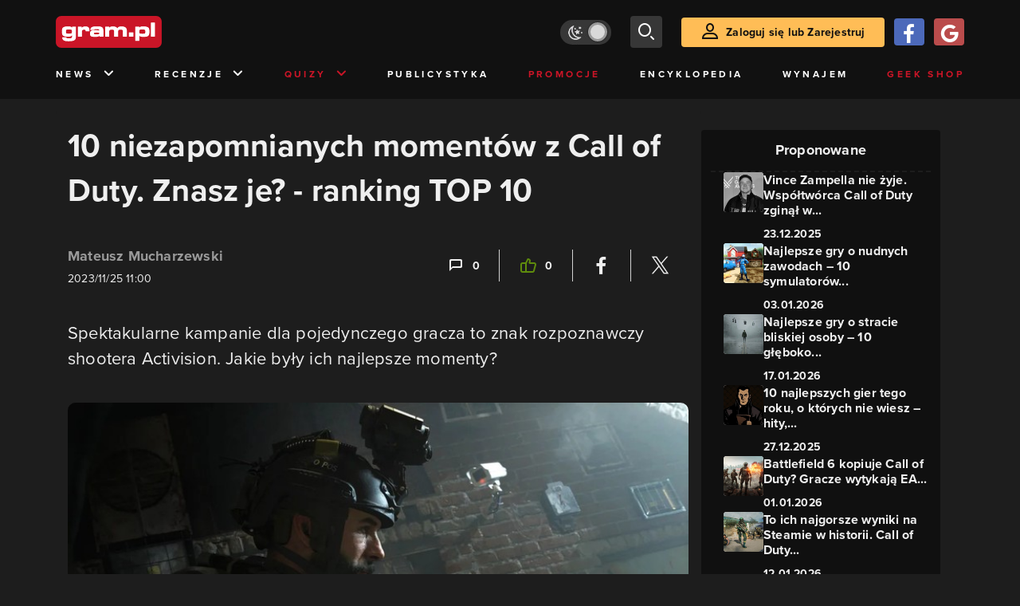

--- FILE ---
content_type: text/html; charset=utf-8
request_url: https://www.gram.pl/artykul/10-niezapomnianych-momentow-z-call-of-duty-znasz-je-ranking-top-10
body_size: 14225
content:
<!DOCTYPE html><html lang="pl"><head><meta charSet="utf-8"/><meta name="viewport" content="width=device-width"/><title lang="pl-pl">10 niezapomnianych momentów z Call of Duty. Znasz je? - ranking TOP 10</title><meta name="description" content="Spektakularne kampanie dla pojedynczego gracza to znak rozpoznawczy shootera Activision. Jakie były ich najlepsze momenty?"/><link rel="image_src" href="https://images.gram.pl/news/qqnv20231124153636933dzlf.jpg"/><meta property="og:title" content="10 niezapomnianych momentów z Call of Duty. Znasz je? - ranking TOP 10"/><meta property="og:description" content="Spektakularne kampanie dla pojedynczego gracza to znak rozpoznawczy shootera Activision. Jakie były ich najlepsze momenty?"/><meta property="og:image" content="https://images.gram.pl/news/qqnv20231124153636933dzlf.jpg"/><meta property="og:url" content="https://www.gram.pl/artykul/10-niezapomnianych-momentow-z-call-of-duty-znasz-je-ranking-top-10"/><meta property="og:image:width" content="1024"/><meta property="og:image:height" content="576"/><meta property="og:type" content="website"/><meta property="og:locale" content="pl_PL"/><meta property="article:published_time" content="2023-11-25T12:00:00+01:00"/><meta property="article:modified_time" content="2023-11-26T09:50:00+01:00"/><meta property="article:tag" content="Felieton"/><meta property="article:tag" content="Activision"/><meta property="article:tag" content="Call of Duty"/><meta property="article:tag" content="Infinity Ward"/><meta property="article:tag" content="Treyarch"/><meta property="article:tag" content="Sledgehammer Games"/><meta property="article:tag" content="Call of Duty: Modern Warfare 3"/><meta property="article:tag" content="Call of Duty: Infinite Warfare"/><meta property="article:tag" content="Call of Duty: WWII"/><meta property="article:tag" content="Call of Duty: Modern Warfare 2"/><meta property="article:tag" content="Call of Duty 4: Modern Warfare"/><meta property="article:tag" content="ranking TOP 10"/><link rel="canonical" href="https://www.gram.pl/artykul/10-niezapomnianych-momentow-z-call-of-duty-znasz-je-ranking-top-10"/><link rel="alternate" type="application/rss+xml" title="gram.pl" href="https://www.gram.pl/rss/content.xml"/><meta name="robots" content="index,follow,noodp,noydir,max-image-preview:large"/><meta name="twitter:title" content="10 niezapomnianych momentów z Call of Duty. Znasz je? - ranking TOP 10"/><meta name="twitter:image" content="https://images.gram.pl/news/qqnv20231124153636933dzlf.jpg"/><meta name="twitter:description" content="Spektakularne kampanie dla pojedynczego gracza to znak rozpoznawczy shootera Activision. Jakie były ich najlepsze momenty?"/><meta name="twitter:card" content="summary_large_image"/><meta name="twitter:creator" content="@gram_pl"/><meta name="twitter:site" content="@gram_pl"/><meta name="theme-color" content="#CA1F27"/><meta name="msapplication-TileColor" content="#CA1F27"/><script type="application/ld+json">{
  "@context": "http://schema.org",
  "@type": "NewsArticle",
  "headline": "10 niezapomnianych momentów z Call of Duty. Znasz je? - ranking TOP 10",
  "mainEntityOfPage": "https://www.gram.pl/artykul/10-niezapomnianych-momentow-z-call-of-duty-znasz-je-ranking-top-10",
  "datePublished": "2023-11-25T12:00:00+01:00",
  "dateModified": "2023-11-26T09:50:00+01:00",
  "description": "Spektakularne kampanie dla pojedynczego gracza to znak rozpoznawczy shootera Activision. Jakie były ich najlepsze momenty?",
  "author": {
    "@type": "Person",
    "name": "Mateusz Mucharzewski"
  },
  "publisher": {
    "@type": "Organization",
    "name": "Gram.pl",
    "sameAs": "https://www.gram.pl",
    "logo": {
      "@type": "ImageObject",
      "url": "https://www.gram.pl/images/logo-big.png",
      "width": 600,
      "height": 315
    }
  },
  "image": {
    "@type": "ImageObject",
    "url": "https://images.gram.pl/news/qqnv20231124153636933dzlf.jpg",
    "width": 1920,
    "height": 1080
  }
}</script><meta name="next-head-count" content="40"/><link rel="preconnect" href="https://use.typekit.net" crossorigin /><link rel="preload" href="/_next/static/css/af5d77b5a997d045.css" as="style"/><link rel="stylesheet" href="/_next/static/css/af5d77b5a997d045.css" data-n-g=""/><noscript data-n-css=""></noscript><script defer="" nomodule="" src="/_next/static/chunks/polyfills-c67a75d1b6f99dc8.js"></script><script src="/_next/static/chunks/webpack-a146a8ef8f1e9d05.js" defer=""></script><script src="/_next/static/chunks/framework-8fe9cb8b81506896.js" defer=""></script><script src="/_next/static/chunks/main-0ebf5555eb9cf2eb.js" defer=""></script><script src="/_next/static/chunks/pages/_app-46197a3e2758aa66.js" defer=""></script><script src="/_next/static/chunks/d158eb56-0e0a2fef3d0326b9.js" defer=""></script><script src="/_next/static/chunks/6240-f4fc521408f548b6.js" defer=""></script><script src="/_next/static/chunks/7963-d71f054838990ac1.js" defer=""></script><script src="/_next/static/chunks/5709-14abfeac8e68077c.js" defer=""></script><script src="/_next/static/chunks/5081-5c8c0285af2c285f.js" defer=""></script><script src="/_next/static/chunks/8900-4a4ed161bfa21042.js" defer=""></script><script src="/_next/static/chunks/pages/%5B...content%5D-f418c99a9162dcab.js" defer=""></script><script src="/_next/static/WDm6iSjUNr3QGnPTOKEiS/_buildManifest.js" defer=""></script><script src="/_next/static/WDm6iSjUNr3QGnPTOKEiS/_ssgManifest.js" defer=""></script><style data-href="https://use.typekit.net/cdt2gcb.css">@import url("https://p.typekit.net/p.css?s=1&k=cdt2gcb&ht=tk&f=139.169.175.5474.25136&a=99815084&app=typekit&e=css");@font-face{font-family:"proxima-nova";src:url("https://use.typekit.net/af/2555e1/00000000000000007735e603/30/l?primer=f592e0a4b9356877842506ce344308576437e4f677d7c9b78ca2162e6cad991a&fvd=n7&v=3") format("woff2"),url("https://use.typekit.net/af/2555e1/00000000000000007735e603/30/d?primer=f592e0a4b9356877842506ce344308576437e4f677d7c9b78ca2162e6cad991a&fvd=n7&v=3") format("woff"),url("https://use.typekit.net/af/2555e1/00000000000000007735e603/30/a?primer=f592e0a4b9356877842506ce344308576437e4f677d7c9b78ca2162e6cad991a&fvd=n7&v=3") format("opentype");font-display:auto;font-style:normal;font-weight:700;font-stretch:normal}@font-face{font-family:"proxima-nova";src:url("https://use.typekit.net/af/8738d8/00000000000000007735e611/30/l?primer=f592e0a4b9356877842506ce344308576437e4f677d7c9b78ca2162e6cad991a&fvd=n8&v=3") format("woff2"),url("https://use.typekit.net/af/8738d8/00000000000000007735e611/30/d?primer=f592e0a4b9356877842506ce344308576437e4f677d7c9b78ca2162e6cad991a&fvd=n8&v=3") format("woff"),url("https://use.typekit.net/af/8738d8/00000000000000007735e611/30/a?primer=f592e0a4b9356877842506ce344308576437e4f677d7c9b78ca2162e6cad991a&fvd=n8&v=3") format("opentype");font-display:auto;font-style:normal;font-weight:800;font-stretch:normal}@font-face{font-family:"proxima-nova";src:url("https://use.typekit.net/af/efe4a5/00000000000000007735e609/30/l?primer=f592e0a4b9356877842506ce344308576437e4f677d7c9b78ca2162e6cad991a&fvd=n4&v=3") format("woff2"),url("https://use.typekit.net/af/efe4a5/00000000000000007735e609/30/d?primer=f592e0a4b9356877842506ce344308576437e4f677d7c9b78ca2162e6cad991a&fvd=n4&v=3") format("woff"),url("https://use.typekit.net/af/efe4a5/00000000000000007735e609/30/a?primer=f592e0a4b9356877842506ce344308576437e4f677d7c9b78ca2162e6cad991a&fvd=n4&v=3") format("opentype");font-display:auto;font-style:normal;font-weight:400;font-stretch:normal}@font-face{font-family:"proxima-nova";src:url("https://use.typekit.net/af/1be3c2/00000000000000007735e606/30/l?primer=f592e0a4b9356877842506ce344308576437e4f677d7c9b78ca2162e6cad991a&fvd=n3&v=3") format("woff2"),url("https://use.typekit.net/af/1be3c2/00000000000000007735e606/30/d?primer=f592e0a4b9356877842506ce344308576437e4f677d7c9b78ca2162e6cad991a&fvd=n3&v=3") format("woff"),url("https://use.typekit.net/af/1be3c2/00000000000000007735e606/30/a?primer=f592e0a4b9356877842506ce344308576437e4f677d7c9b78ca2162e6cad991a&fvd=n3&v=3") format("opentype");font-display:auto;font-style:normal;font-weight:300;font-stretch:normal}@font-face{font-family:"proxima-nova";src:url("https://use.typekit.net/af/23e139/00000000000000007735e605/30/l?primer=f592e0a4b9356877842506ce344308576437e4f677d7c9b78ca2162e6cad991a&fvd=n5&v=3") format("woff2"),url("https://use.typekit.net/af/23e139/00000000000000007735e605/30/d?primer=f592e0a4b9356877842506ce344308576437e4f677d7c9b78ca2162e6cad991a&fvd=n5&v=3") format("woff"),url("https://use.typekit.net/af/23e139/00000000000000007735e605/30/a?primer=f592e0a4b9356877842506ce344308576437e4f677d7c9b78ca2162e6cad991a&fvd=n5&v=3") format("opentype");font-display:auto;font-style:normal;font-weight:500;font-stretch:normal}.tk-proxima-nova{font-family:"proxima-nova",sans-serif}</style></head><body class="no-trans dark-mode"><div id="__next"><div class="preheader"></div><div id="top" class="header" style="top:0px"><div class="container header-content flex-between d-none d-lg-flex"><div class="flex"><a href="/" aria-label="strona główna"><div class="logo"></div></a></div><div class="flex-right child-margin"><button class="darkmode-switch active" aria-label="Włącz tryb jasny"><span class="dot"></span></button><button class="small search" aria-label="szukaj"><span class="icon-search i-24"></span></button><a class="button loading" href="#"><span class="icon-user i-24"></span>Zaloguj się lub Zarejestruj<!-- --></a></div></div><nav class="container d-none d-lg-flex flex-between"><button class="menu-link">News<!-- --><span class="icon-chevron-down i-24 up"></span></button><button class="menu-link">Recenzje<!-- --><span class="icon-chevron-down i-24 up"></span></button><button class="menu-link new">Quizy<!-- --><span class="icon-chevron-down i-24 up"></span></button><a href="/publicystyka" class="menu-link">Publicystyka</a><a href="/news/promocje" class="menu-link new">Promocje</a><a href="/encyklopedia-gier" class="menu-link">Encyklopedia</a><a href="/wynajem" class="menu-link">Wynajem</a><a href="https://geek-shop.gram.pl" target="_blank" rel="noopener noreferrer" class="menu-link new">Geek Shop</a></nav><nav class="container header-content mobile flex-between d-flex d-lg-none"><button class="small search" aria-label="szukaj"><span class="icon-search i-24"></span></button><a href="/" aria-label="strona główna"><div class="logo mobile"></div></a><div class="mobile-nav"><button class="darkmode-switch active" aria-label="Włącz tryb jasny"><span class="dot"></span></button><button class="small search" aria-label="szukaj"><span class="icon-menu i-24"></span></button></div></nav></div><div id="content-wrapper" class="container"><div id="belka_expand" class="w2g"></div><div class="ad-wrapper top mock-off no-height"><div id="art_bill_top" class="w2g"></div></div><div class="row" id="row"><div style="max-width:810px" class="column-background col-12 col-lg p16nm"><h1 class="h2-m">10 niezapomnianych momentów z Call of Duty. Znasz je? - ranking TOP 10</h1><div class="content-top-bar top24 bot40"><div class="row"><div class="col-12 col-md-6"><span class="author">Mateusz Mucharzewski</span><div class="date">2023/11/25 12:00</div></div><div class="col-12 col-md-6 flex-right flex-evenly-m content-widgets y24-m"><a href="#comments" aria-label="Link-anchor do komentarzy"><div class="thumb-container flex-center hov cmt"><span class="icon-comment"></span>0<!-- --></div></a><div class="divider"></div><div aria-label="Polub post" class="thumb-container flex-center hov"><span class="icon-thumb-up"></span>0<!-- --></div><div class="divider"></div><a class="share-button fb" href="https://facebook.com/sharer/sharer.php?u=https%3A%2F%2Fwww.gram.pl%2Fartykul%2F10-niezapomnianych-momentow-z-call-of-duty-znasz-je-ranking-top-10" target="_blank" rel="noopener noreferrer" aria-label="Podziel się na Facebooku"><span class="icon-fa i-24"></span><span></span></a><div class="divider"></div><a class="share-button tw" href="https://twitter.com/intent/tweet/?url=https%3A%2F%2Fwww.gram.pl%2Fartykul%2F10-niezapomnianych-momentow-z-call-of-duty-znasz-je-ranking-top-10&amp;text=" target="_blank" rel="noopener noreferrer" aria-label="Podziel się na Twitterze"><span class="icon-tw i-24"></span><span></span></a></div></div></div><main class="lead bot40"><p><meta charset="utf-8" />Spektakularne kampanie dla pojedynczego gracza to znak rozpoznawczy shootera Activision. Jakie były ich najlepsze momenty?</p>
</main><main class="content"><p><meta charset="utf-8" /></p>

<figure class="image"><a class="hoverZoomLink" href="https://images.gram.pl/article/aphw20231124160610337zuus.jpg" target="_blank"><img alt="10 niezapomnianych momentów z Call of Duty. Znasz je? - ranking TOP 10" class="inner img-wrapper" src="https://images.gram.pl/article/embed/aphw20231124160610337zuus.jpg" width=750 height=422 /> </a>




</figure>

<p>Czasami wydaje mi się, że gracze dzielą się na tych, którzy kupują Call of Duty dla multiplayera i tych, którzy robią to dla kampanii. Oczywiście jest to ogromne uproszczenie, ale chyba wiecie co mam na myśli. Dzisiaj skupimy się na tej drugiej grupie. Z okazji niedawnej premiery Modern Warfare III przypomnimy sobie najbardziej pamiętne momenty jakie zaprezentowała ta seria w swojej długiej historii.</p>

<p dir="ltr">Call of Duty w kampanii zawsze chciało przełamywać bariery, czy to kontrowersyjnymi scenami czy na tyle efektownymi, że nie powstydziłby się ich nawet Michael Bay. <strong>Było więc z czego wybierać, a wytypowanie ostatecznej dziesiątki sprawiło mi sporo problemów. Liczę więc na to, że w komentarzach podzielicie się swoimi typami. </strong>Myślę, że wartych przypomnienia scen z całej historii Call of Duty znajdziemy znacznie więcej.</p>

<p dir="ltr"><strong>UWAGA! </strong>Mogą się pojawić drobne spoilery, mimo że starałem się ich unikać.</p>

<h3 dir="ltr">Ukrywanie się w trawie w Prypeci - Call of Duty: 4 Modern Warfare</h3>

<p dir="ltr">Zaczynamy od jednej z najbardziej kultowych misji w historii Call of Duty. Wyprawa na Prypeć pokazuje jak niezwykle ciekawa może być mocno oskryptowana sekwencja, w której wcielamy się w snajpera. To właśnie od tego momentu niemal każdy FPS musiał mieć taką misję. Zdecydowanie najlepszym momentem zadania All Ghillied up był ten, w którym trafiamy na spory oddział wroga. Szans w walce nie ma i trzeba się ukryć. Z pomocą przychodzi wtedy wysoka trawa. <strong>Fragment ten został świetnie wyreżyserowany i budzący ogromne emocje. Moment, w którym centymetry od nas przechodzi armia wroga był tak ekscytujący, że wielu graczy pewnie wstrzymało ma chwilę oddech. </strong>Zdecydowanie jedna z najlepszych scen Call of Duty 4: Modern Warfare, które przez wielu do dzisiaj jest uznawane za szczytowe osiągnięcie marki od Activision.</p>

<figure class="image"><a class="hoverZoomLink" href="https://images.gram.pl/article/veqp20231124161150036zmev.jpg" target="_blank"><img class="inner img-wrapper" src="https://images.gram.pl/article/embed/veqp20231124161150036zmev.jpg" width=750 height=422 /> </a>




</figure>

<h3 dir="ltr">Odbicie obozu koncentracyjnego - Call of Duty: WWII</h3>

<p dir="ltr">Jedną z najbardziej niedocenionych odsłon Call of Duty jest WWII, które po wielu latach przerwy przeniosło serię do korzeni. Jej zwieńczeniem było odbicie obozu koncentracyjnego. Ten niezwykle trudny temat wcześniej był zazwyczaj pomijany w grach wideo.<strong> Ekipa Sledgehammer Games postanowiła to zmienić i pokazać okrucieństwo tego miejsca. Przejście przez obóz było więc spokojne i poruszające. To nie była kolejna strzelnica do wyeliminowania wrogów. </strong>Przejmujące w tej scenie było też to, że pojawiła się na sam koniec gry, pełniąc rolę perfekcyjnego dla fabuły ostatniego aktu. Ostatnie momenty miały też duże znaczenie z punktu widzenia budowania relacji między bohaterami. To akurat Call of Duty zazwyczaj robiło na bardzo wysokim poziomie.</p>

<div class="embed-responsive embed-responsive-16by9">    <iframe        class="embed-responsive-item"        src="https://www.youtube.com/embed/BLhBFsvBhR8?rel=0"        webkitallowfullscreen        mozallowfullscreen        allowfullscreen        autoplay="false"        tabindex="-1"        scrolling="no"        preload="metadata"    >    </iframe></div >

<h3 dir="ltr">Wybuch bomby atomowej - Call of Duty: 4 Modern Warfare</h3>

<p dir="ltr">Wracamy do pierwszego Modern Warfare, które pełne było pamiętnych scen. Kolejną jest słynny wybuch bomby atomowej. To w 2007 roku było bardzo odważną decyzją. Takich rzeczy gry do tej pory nie pokazywały. Infinity Ward pokazało w tym momencie, że w swojej grze chce pokazać prawdziwą trzecią wojnę światową. Na uwagę zasługuje też fakt, że w tym momencie nie byliśmy tylko biernym obserwatorem. <strong>W tej scenie bohater znalazł się w samym centrum wydarzeń, dzięki czemu mogliśmy w pełni zobaczyć tragizm tej sceny - odlatujące helikoptery i goniąca go fala uderzeniowa. </strong>Goniąca, co tutaj najważniejsze, skutecznie.</p>

<div class="embed-responsive embed-responsive-16by9">    <iframe        class="embed-responsive-item"        src="https://www.youtube.com/embed/Pq_XR3Rxd-Y?rel=0"        webkitallowfullscreen        mozallowfullscreen        allowfullscreen        autoplay="false"        tabindex="-1"        scrolling="no"        preload="metadata"    >    </iframe></div >

</main><div class="player-container"><h2 class="title mb-3 flex-left"><div class="i-box right flex-center"><span class="icon-pc i-24"></span></div>GramTV przedstawia:<!-- --></h2><div></div><div id="videoContainer"></div></div><div class="row y24"><div class="col col-md-3 flex-left"></div><div class="col flex-center"><span class="w-100 d-block flex-center text-center h5">Strona 1/3</span></div><div class="col col-md-3 flex-right"><a class="button w-100" style="margin-left:auto" href="/artykul/10-niezapomnianych-momentow-z-call-of-duty-znasz-je-ranking-top-10?cp=1">Następna strona</a></div></div><div id="progressbar-end"></div><div></div><div class="content-tags top40 bot24"><p class="h5">Tagi: </p><a href="/hot" aria-label="Link do tagu hot"><div class="tag hot small contrast"><span class="icon-hot up"></span>HOT<!-- --></div></a><a href="/publicystyka/"><div class="tag small contrast">Felieton</div></a><a href="/tag/activision"><div class="tag small contrast">Activision</div></a><a href="/tag/call-of-duty"><div class="tag small contrast">Call of Duty</div></a><a href="/tag/infinity-ward"><div class="tag small contrast">Infinity Ward</div></a><a href="/tag/treyarch"><div class="tag small contrast">Treyarch</div></a><a href="/tag/sledgehammer-games"><div class="tag small contrast">Sledgehammer Games</div></a><a href="/tag/call-of-duty-modern-warfare-3"><div class="tag small contrast">Call of Duty: Modern Warfare 3</div></a><a href="/tag/call-of-duty-infinite-warfare"><div class="tag small contrast">Call of Duty: Infinite Warfare</div></a><a href="/tag/call-of-duty-wwii"><div class="tag small contrast">Call of Duty: WWII</div></a><a href="/tag/call-of-duty-modern-warfare-2"><div class="tag small contrast">Call of Duty: Modern Warfare 2</div></a><a href="/tag/call-of-duty-4-modern-warfare"><div class="tag small contrast">Call of Duty 4: Modern Warfare</div></a><a href="/tag/ranking-top-10"><div class="tag small contrast">ranking TOP 10</div></a></div><div class="ad-wrapper   "><div id="art_bill_srodek_3" class="w2g"></div></div><div id="comments" class="comments bot24"><div class="top bot24 bot16-m"><div class="title">Komentarze</div><div class="flex-center modify"><div class="count">0<!-- --></div></div></div><div class="comment-guest-wrapper"><button class="add-comment-button">Dodaj komentarz jako gość</button><div class="login"><button class="oauth-button fb" aria-label="Zaloguj się przy pomocy konta Facebook"><span class="icon-fa"></span></button><button aria-label="Zaloguj się przy pomocy konta Google" class="oauth-button go" disabled=""><span class="icon-go"></span></button><a class="button " href="/login"><span class="icon-user i-24"></span>Zaloguj się<!-- --></a></div></div><br/><br/><br/><p class="top24 top16-m">Nie ma jeszcze żadnych komentarzy. Napisz komentarz jako pierwszy!</p></div></div><aside class="col-12 col-lg-auto mb-5"><div class="content-list hot-list content-propositions  column-background" style="max-width:300px"><div class="head">Proponowane</div><a href="/news/vince-zampella-nie-zyje-wspoltworca-call-of-duty-zginal-w-wypadku-samochodowym" class="news news-mini compact"><div class="miniature relative image-loading"><img class="lazy" style="width:1px;height:1px" data-src="https://images.gram.pl/news/miniature/qkla20251223002121166xaon.jpg" alt=""/><div class="tag small all-caps category"></div><div class="anchored-mobile d-block d-lg-none"></div></div><div class="right"><div class="title">Vince Zampella nie żyje. Współtwórca Call of Duty zginął w...</div><div class="date">23.12.2025</div></div></a><a href="/artykul/najlepsze-gry-o-nudnych-zawodach-10-symulatorow-najgorszych-prac" class="news news-mini compact"><div class="miniature relative image-loading"><img class="lazy" style="width:1px;height:1px" data-src="https://images.gram.pl/news/miniature/ovzg20260102110854834frgn.jpg" alt=""/><div class="tag small all-caps category"></div><div class="anchored-mobile d-block d-lg-none"><div class="comment-counter small">9<!-- --></div></div></div><div class="right"><div class="title"> Najlepsze gry o nudnych zawodach – 10 symulatorów...</div><div class="date">03.01.2026</div></div></a><a href="/artykul/najlepsze-gry-o-stracie-bliskiej-osoby-10-gleboko-poruszajacych-tytulow-o-smierci" class="news news-mini compact"><div class="miniature relative image-loading"><img class="lazy" style="width:1px;height:1px" data-src="https://images.gram.pl/news/miniature/wqho20260112173346739xzst.jpg" alt=""/><div class="tag small all-caps category"></div><div class="anchored-mobile d-block d-lg-none"><div class="comment-counter small">3<!-- --></div></div></div><div class="right"><div class="title">Najlepsze gry o stracie bliskiej osoby – 10 głęboko...</div><div class="date">17.01.2026</div></div></a><a href="/artykul/10-najlepszych-gier-tego-roku-o-ktorych-nie-wiesz-hity-ktore-mogly-przejsc-niezauwazone" class="news news-mini compact"><div class="miniature relative image-loading"><img class="lazy" style="width:1px;height:1px" data-src="https://images.gram.pl/news/miniature/lqir20251214141509512ojlz.jpg" alt=""/><div class="tag small all-caps category"></div><div class="anchored-mobile d-block d-lg-none"><div class="comment-counter small">1<!-- --></div></div></div><div class="right"><div class="title">10 najlepszych gier tego roku, o których nie wiesz – hity,...</div><div class="date">27.12.2025</div></div></a><a href="/news/battlefield-6-kopiuje-call-of-duty-gracze-wytykaja-ea-uderzajace-podobienstwo-do-call-of-duty-ghosts" class="news news-mini compact"><div class="miniature relative image-loading"><img class="lazy" style="width:1px;height:1px" data-src="https://images.gram.pl/news/miniature/onkr20260101101523257adkv.jpg" alt=""/><div class="tag small all-caps category"></div><div class="anchored-mobile d-block d-lg-none"><div class="comment-counter small">1<!-- --></div></div></div><div class="right"><div class="title">Battlefield 6 kopiuje Call of Duty? Gracze wytykają EA...</div><div class="date">01.01.2026</div></div></a><a href="/news/to-ich-najgorsze-wyniki-na-steamie-w-historii-call-of-duty-sie-konczy" class="news news-mini compact"><div class="miniature relative image-loading"><img class="lazy" style="width:1px;height:1px" data-src="https://images.gram.pl/news/miniature/ygdi20260112083438546sjxj.jpg" alt=""/><div class="tag small all-caps category"></div><div class="anchored-mobile d-block d-lg-none"><div class="comment-counter small">6<!-- --></div></div></div><div class="right"><div class="title">To ich najgorsze wyniki na Steamie w historii. Call of Duty...</div><div class="date">12.01.2026</div></div></a></div><div class="ad-wrapper mock-off column top40"><div id="sekcja_half_prawa_szpalta_1" class="w2g"></div><div id="art_half_prawa_szpalta_2" class="w2g"></div></div></aside></div><div class="ad-wrapper   "><div id="art_bill_bottom" class="w2g"></div></div><div id="belka_sticky" class="w2g"></div><div id="vigneta" class="w2g"></div><div style="max-width:100vw"><div id="interstitial" class="w2g"></div></div></div><div class="pin-to-bottom"><div class="socialistic-links"><div class="container flex-evenly" style="min-height:21px"><a class="link light" target="_blank" rel="noopener noreferrer" href="https://www.tiktok.com/@gram.pl_" aria-label="tiktok gram.pl"><span class="icon-ti i-24 up"></span><span class="d-none d-lg-inline">Tiktok</span></a><a class="link light" target="_blank" rel="noopener noreferrer" href="https://www.facebook.com/grampl" aria-label="facebook gram.pl"><span class="icon-fa i-24 up"></span><span class="d-none d-lg-inline">Facebook</span></a><a class="link light" target="_blank" rel="noopener noreferrer" href="https://www.youtube.com/user/wwwgrampl" aria-label="kanał youtube gram.pl"><span class="icon-youtube i-24 up"></span><span class="d-none d-lg-inline">Youtube</span></a><a class="link light" target="_blank" rel="noopener noreferrer" href="https://open.spotify.com/user/gram.pl" aria-label="spotify gram.pl"><span class="icon-spotify i-24 up"></span><span class="d-none d-lg-inline">Spotify</span></a><a class="link light" target="_blank" rel="noopener noreferrer" href="https://store.steampowered.com/curator/110591-gram.pl" aria-label="strona społeczności gram.pl na steam"><span class="icon-steam i-24 up"></span><span class="d-none d-lg-inline">Steam</span></a><a class="link light" target="_blank" rel="noopener noreferrer" href="https://www.gram.pl/rss/content.xml" aria-label="kanał rss grma.pl"><span class="icon-rss i-24 up"></span><span class="d-none d-lg-inline">RSS</span></a></div></div><div class="footer pt-3 pb-3 pt-lg-5 pb-lg-5"><div class="container"><div class="row"><div class="d-none d-lg-inline col-lg-4"><div class="logo"></div><div class="copyright">Copyright © 2005 - <!-- -->2026<!-- --> ACTION S.A.<!-- --></div><div class="copyright">Zamienie, ul. Dawidowska 10, 05-500 Piaseczno</div><div class="copyright" style="margin-top:0">tel. (+48 22) 332 16 00</div><div class="build-number">Portal: v.<!-- -->6.1.112<!-- --></div></div><div class="col-6 col-lg-2"><p>O nas</p><div class="row"><div class="col-12"><a class="foot" href="/kontakt">Zespół Gram</a><a class="foot" href="/regulamin">Regulamin</a><a class="foot" href="/regulamin#polityka-prywatnosci">Polityka prywatności</a></div></div></div><div class="col-6 col-lg-3"><p>Kontakt</p><div class="row"><div class="col-12"><a class="foot" href="/informacje/kontakt">Pomoc</a><a class="foot" href="/informacje/reklama">Reklama</a><a class="foot" href="/informacje/redakcja">Kontakt z redakcją</a></div></div></div><div class="col-12 col-lg-3"><p class="mt-4 mt-lg-0">Na skróty</p><div class="row"><div class="col-6"><a class="foot" href="/news/hot">HOT News</a><a class="foot" href="/gramtv">GramTV</a><a class="foot" href="https://www.sferis.pl/Strefa-Okazji" target="_blank" rel="noopener noreferrer">Promocje</a></div><div class="col-6"><a class="foot" href="https://www.sferis.pl/gaming-2541" target="_blank" rel="noopener noreferrer">Zakupy</a><a class="foot red" href="https://theprotocol.it/" target="_blank" rel="noopener noreferrer">the:protocol</a></div></div></div><div class="col-12 d-inline d-lg-none"><hr class="light mb-4"/><div class="logo"></div><div class="copyright">Copyright © 2005 - <!-- -->2026<!-- --> ACTION S.A.<!-- --></div><div class="copyright">Zamienie, ul. Dawidowska 10, 05-500 Piaseczno</div><div class="copyright" style="margin-top:0">tel. (+48 22) 332 16 00</div><div class="build-number">Portal: v.<!-- -->6.1.112<!-- --></div></div></div></div></div></div><noscript><img height="1" width="1" style="display:none" src="https://www.facebook.com/tr?id=704790599979438&amp;ev=PageView&amp;noscript=1" alt=""/></noscript><div id="quantcast"><noscript><div style="display:none"><img src="//pixel.quantserve.com/pixel/p-S7LjTHgJsANxL.gif" style="border:0" height="1" width="1" alt="Quantcast"/></div></noscript><noscript><div style="display:none"><img src="//pixel.quantserve.com/pixel/p-S7LjTHgJsANxL.gif" style="border:0" height="1" width="1" alt="Quantcast"/></div></noscript></div></div><script id="__NEXT_DATA__" type="application/json">{"props":{"pageProps":{"loaded":true,"url":"10-niezapomnianych-momentow-z-call-of-duty-znasz-je-ranking-top-10","list":false,"singleContent":{"comments":[],"giveaway":[],"content":{"id":154491,"title":"10 niezapomnianych momentów z Call of Duty. Znasz je? - ranking TOP 10","lead":"\u003cp\u003e\u003cmeta charset=\"utf-8\" /\u003eSpektakularne kampanie dla pojedynczego gracza to znak rozpoznawczy shootera Activision. Jakie były ich najlepsze momenty?\u003c/p\u003e\n","seoTitle":"","seoLead":"","content":"\u003cp\u003e\u003cmeta charset=\"utf-8\" /\u003e\u003c/p\u003e\n\n\u003cfigure class=\"image\"\u003e\u003ca class=\"hoverZoomLink\" href=\"https://images.gram.pl/article/aphw20231124160610337zuus.jpg\" target=\"_blank\"\u003e\u003cimg alt=\"10 niezapomnianych momentów z Call of Duty. Znasz je? - ranking TOP 10\" class=\"inner img-wrapper\" src=\"https://images.gram.pl/article/embed/aphw20231124160610337zuus.jpg\" width=750 height=422 /\u003e \u003c/a\u003e\n\n\n\n\n\u003c/figure\u003e\n\n\u003cp\u003eCzasami wydaje mi się, że gracze dzielą się na tych, którzy kupują Call of Duty dla multiplayera i tych, którzy robią to dla kampanii. Oczywiście jest to ogromne uproszczenie, ale chyba wiecie co mam na myśli. Dzisiaj skupimy się na tej drugiej grupie. Z okazji niedawnej premiery Modern Warfare III przypomnimy sobie najbardziej pamiętne momenty jakie zaprezentowała ta seria w swojej długiej historii.\u003c/p\u003e\n\n\u003cp dir=\"ltr\"\u003eCall of Duty w kampanii zawsze chciało przełamywać bariery, czy to kontrowersyjnymi scenami czy na tyle efektownymi, że nie powstydziłby się ich nawet Michael Bay. \u003cstrong\u003eByło więc z czego wybierać, a wytypowanie ostatecznej dziesiątki sprawiło mi sporo problemów. Liczę więc na to, że w komentarzach podzielicie się swoimi typami. \u003c/strong\u003eMyślę, że wartych przypomnienia scen z całej historii Call of Duty znajdziemy znacznie więcej.\u003c/p\u003e\n\n\u003cp dir=\"ltr\"\u003e\u003cstrong\u003eUWAGA! \u003c/strong\u003eMogą się pojawić drobne spoilery, mimo że starałem się ich unikać.\u003c/p\u003e\n\n\u003ch3 dir=\"ltr\"\u003eUkrywanie się w trawie w Prypeci - Call of Duty: 4 Modern Warfare\u003c/h3\u003e\n\n\u003cp dir=\"ltr\"\u003eZaczynamy od jednej z najbardziej kultowych misji w historii Call of Duty. Wyprawa na Prypeć pokazuje jak niezwykle ciekawa może być mocno oskryptowana sekwencja, w której wcielamy się w snajpera. To właśnie od tego momentu niemal każdy FPS musiał mieć taką misję. Zdecydowanie najlepszym momentem zadania All Ghillied up był ten, w którym trafiamy na spory oddział wroga. Szans w walce nie ma i trzeba się ukryć. Z pomocą przychodzi wtedy wysoka trawa. \u003cstrong\u003eFragment ten został świetnie wyreżyserowany i budzący ogromne emocje. Moment, w którym centymetry od nas przechodzi armia wroga był tak ekscytujący, że wielu graczy pewnie wstrzymało ma chwilę oddech. \u003c/strong\u003eZdecydowanie jedna z najlepszych scen Call of Duty 4: Modern Warfare, które przez wielu do dzisiaj jest uznawane za szczytowe osiągnięcie marki od Activision.\u003c/p\u003e\n\n\u003cfigure class=\"image\"\u003e\u003ca class=\"hoverZoomLink\" href=\"https://images.gram.pl/article/veqp20231124161150036zmev.jpg\" target=\"_blank\"\u003e\u003cimg class=\"inner img-wrapper\" src=\"https://images.gram.pl/article/embed/veqp20231124161150036zmev.jpg\" width=750 height=422 /\u003e \u003c/a\u003e\n\n\n\n\n\u003c/figure\u003e\n\n\u003ch3 dir=\"ltr\"\u003eOdbicie obozu koncentracyjnego - Call of Duty: WWII\u003c/h3\u003e\n\n\u003cp dir=\"ltr\"\u003eJedną z najbardziej niedocenionych odsłon Call of Duty jest WWII, które po wielu latach przerwy przeniosło serię do korzeni. Jej zwieńczeniem było odbicie obozu koncentracyjnego. Ten niezwykle trudny temat wcześniej był zazwyczaj pomijany w grach wideo.\u003cstrong\u003e Ekipa Sledgehammer Games postanowiła to zmienić i pokazać okrucieństwo tego miejsca. Przejście przez obóz było więc spokojne i poruszające. To nie była kolejna strzelnica do wyeliminowania wrogów. \u003c/strong\u003ePrzejmujące w tej scenie było też to, że pojawiła się na sam koniec gry, pełniąc rolę perfekcyjnego dla fabuły ostatniego aktu. Ostatnie momenty miały też duże znaczenie z punktu widzenia budowania relacji między bohaterami. To akurat Call of Duty zazwyczaj robiło na bardzo wysokim poziomie.\u003c/p\u003e\n\n\u003coembed\u003ehttps://www.youtube.com/watch?v=BLhBFsvBhR8\n\u003c/oembed\u003e\n\n\u003ch3 dir=\"ltr\"\u003eWybuch bomby atomowej - Call of Duty: 4 Modern Warfare\u003c/h3\u003e\n\n\u003cp dir=\"ltr\"\u003eWracamy do pierwszego Modern Warfare, które pełne było pamiętnych scen. Kolejną jest słynny wybuch bomby atomowej. To w 2007 roku było bardzo odważną decyzją. Takich rzeczy gry do tej pory nie pokazywały. Infinity Ward pokazało w tym momencie, że w swojej grze chce pokazać prawdziwą trzecią wojnę światową. Na uwagę zasługuje też fakt, że w tym momencie nie byliśmy tylko biernym obserwatorem. \u003cstrong\u003eW tej scenie bohater znalazł się w samym centrum wydarzeń, dzięki czemu mogliśmy w pełni zobaczyć tragizm tej sceny - odlatujące helikoptery i goniąca go fala uderzeniowa. \u003c/strong\u003eGoniąca, co tutaj najważniejsze, skutecznie.\u003c/p\u003e\n\n\u003coembed\u003ehttps://www.youtube.com/watch?v=Pq_XR3Rxd-Y\n\u003c/oembed\u003e\n\n\u003ch2 dir=\"ltr\"\u003eZakończenie Infinite Warfare - Call of Duty: Infinite Warfare\u003c/h2\u003e\n\n\u003cp dir=\"ltr\"\u003eMoim zdaniem najbardziej niedoceniana część Call of Duty to kosmiczne Infinite Warfare. Piękna, spektakularna i bardzo dojrzała fabularnie odsłona. Niestety trafiła na trudny wizerunkowo okres dla marki, przez co nigdy nie otrzymała kontynuacji. Potencjał był jednak niesamowity. Infinity Ward przygotowało bardzo ciekawą opowieść i świetnie wykreowanych bohaterów, w szczególności protagonistę, mocno nietypowego jak na tę serię. \u003cstrong\u003eWszystko zwieńczone w zakończeniu. Mocna, efektowna bitwa w przestrzeni kosmicznej. Wizualnie prezentuje się to wspaniale. Do tego widok ogromnego poświęcenia członków zespołu z głównym bohaterem na czele. \u003c/strong\u003eCzuć było, że deweloper chciał tym razem pokazać coś innego, bardziej bohaterskiego i emocjonalnego. Wydaje mi się, że świetnie się to udało.\u003c/p\u003e\n\n\u003coembed\u003ehttps://www.youtube.com/watch?v=7kM9K8bNiF4\n\u003c/oembed\u003e\n\n\u003ch3 dir=\"ltr\"\u003eZemsta kap. Price'a - Call of Duty: Modern Warfare 3\u003c/h3\u003e\n\n\u003cp dir=\"ltr\"\u003eDla wielu graczy pierwsza trylogia Modern Warfare to najlepsze lata Call of Duty. Duża w tym zasługa świetnych postaci i zbudowania silnych relacji między nimi. Zwieńczenie tego wszystkiego musiało być więc spektakularne. W finale Modern Warfare 3, już jako kapitan Price, musimy ostatecznie powstrzymać Makarova. \u003cstrong\u003eOstatnia scena jest więc szalenie efektowna, ale też brutalna. Powieszenie głównego przeciwnika jest tutaj fabularnie uzasadnione. W tym momencie nie chodziło tylko o uratowanie świata, ale też prywatną zemstę ikony Modern Warfare.\u003c/strong\u003e Spoilować wszystkiego nie będę, ale nie ukryję, że Price doszedł do tego momentu tracąc po drodze wielu towarzyszy broni, którzy dla serii pełnili istotną rolę. Jeśli więc ktoś zżył się z bohaterami trylogii, w finale mógł odczuć dużą porcję satysfakcji.\u003c/p\u003e\n\n\u003coembed\u003ehttps://www.youtube.com/watch?v=AsImV95IrqQ\n\u003c/oembed\u003e\n\n\u003ch3 dir=\"ltr\"\u003eNo Russian - Call of Duty: Modern Warfare 2\u003c/h3\u003e\n\n\u003cp dir=\"ltr\"\u003eW całym zestawieniu chciałem pokazać głównie pojedyncze sceny, a nie całe misje. Mimo wszystko musiałem zrobić wyjątek. \u003cstrong\u003eNo Russian to jeden z najbardziej kultowych etapów w historii serii. Jednocześnie kontrowersyjny na niezwykle wysokim poziomie. Nawet dzisiaj ta kluczowa dla fabuły Modern Warfare 2 misja wzbudza ogromne emocje. \u003c/strong\u003eDeweloperowi należą się wielkie brawa za niezwykłą kreatywność i odwagę w pokazaniu czegoś, co przekracza granice. Do tego wszystkiego finał etapu. Dobrze też, że Infinity Ward pozwoliło nam przejść No Russian bez oddawania strzału w kierunku cywili. Tym się na pewno troszkę wybronili.\u003c/p\u003e\n\n\u003coembed\u003ehttps://www.youtube.com/watch?v=sIu1EwsWDbU\n\u003c/oembed\u003e\n\n\u003ch3 dir=\"ltr\"\u003eZemsta Reznova - Call of Duty: Black Ops\u003c/h3\u003e\n\n\u003cp dir=\"ltr\"\u003eNiewielu się spodziewało, że po przełomowym pierwszym Modern Warfare przyjdzie równie ważne dla serii Black Ops. Studio Treyarch, wcześniej kojarzone jako drugorzędna dla marki ekipa, przygotowało niezwykle zaskakującą kampanię. Unikatowy klimat dopełnia nietuzinkowa historia i kluczowy moment fabularny, który wywrócił wszystko do góry nogami. \u003cstrong\u003eScena zemsty Reznova wydawała się dość standardowa, ale po chwili zobaczyliśmy jak to wyglądało w rzeczywistości. W swoim czasie zapewniło to pierwszemu Black Ops niesamowitą popularność i uznanie. \u003c/strong\u003eMało kto spodziewał się, że w Call of Duty mogą zostać zaprezentowane takie rzeczy. W kolejnych latach podseria od Treyarch przyzwyczaiła nas do zawiłej i pełnej zwrotów akcji kampanii. Wszystko jednak zaczęło się od tego momentu.\u003c/p\u003e\n\n\u003coembed\u003ehttps://www.youtube.com/watch?v=RMSiCLsstS0\n\u003c/oembed\u003e\n\n\u003ch2 dir=\"ltr\"\u003eZdrada gen. Shepherda- Call of Duty: Modern Warfare 2\u003c/h2\u003e\n\n\u003cp\u003eNic nie wzbudza takich emocji jak zdradza, zwłaszcza wysoko postawionej osoby. Taką sytuację widzieliśmy w drugiej części Modern Warfare i słynnej scenie w jakiej generał Shepherd przeszedł na drugą stronę barykady. Scena była świetna na kilku poziomach. Przede wszystkim brał w niej też udział lubiany przez fanów Ghost. \u003cstrong\u003eDo tego sam zdrajca postanowił na koniec bardzo źle potraktować ciało głównego bohatera i jego towarzysza. W tle słyszymy też spóźnione komunikaty o tym, aby nie ufać Shepherdowi. \u003c/strong\u003eWszystko trwa dosyć krótko i zyskuje na dynamice. To był jeden z najbardziej niespodziewanych momentów gry. Jeden z wielu, który spowodował tak dużą liczbę pozytywnych opinii o pierwszej trylogii Modern Warfare.\u003c/p\u003e\n\n\u003coembed\u003ehttps://www.youtube.com/watch?v=d7GA1iXHifI\n\u003c/oembed\u003e\n\n\u003ch3 dir=\"ltr\"\u003eUcieczka z tonącego statku - Call of Duty 4: Modern Warfare\u003c/h3\u003e\n\n\u003cp dir=\"ltr\"\u003ePo raz ostatni wracamy do pierwszego Modern Warfare. Po prawdzie to w zestawieniu można byłoby jeszcze umieścić ostatnią, dodatkową misję Mile High Club. Nie przesadzajmy jednak w gloryfikowaniu tej gry. Mimo wszystko nie mogłem pominąć samego początku tej wspaniałej produkcji.\u003cstrong\u003e Misja na statku, w czasie sztormu, a na końcu kluczowy moment - ucieczka przed zatonięciem.\u003c/strong\u003e Pamiętajmy o jakich czasach mówimy. Mamy 2007 rok i wówczas tak oskryptowane i efektowne misje to było coś niezwykle świeżego. Modern Warfare zaoferowało takie atrakcje na samym początku kampanii, sugerując już jak niezapomniana historia nas tam czeka.\u003c/p\u003e\n\n\u003cfigure class=\"image\"\u003e\u003ca class=\"hoverZoomLink\" href=\"https://images.gram.pl/article/zoqk20231124154001365lwlw.jpg\" target=\"_blank\"\u003e\u003cimg class=\"inner img-wrapper\" src=\"https://images.gram.pl/article/embed/zoqk20231124154001365lwlw.jpg\" width=750 height=422 /\u003e \u003c/a\u003e\n\n\n\n\n\u003c/figure\u003e\n\n\u003ch3 dir=\"ltr\"\u003eUrlop rodziny Davisów - Call of Duty: Modern Warfare 3\u003c/h3\u003e\n\n\u003cp dir=\"ltr\"\u003eZaczęliśmy od trylogii Modern Warfare i na tym musimy zakończyć. Scena, którą chciałbym docenić to krótki filmik przerywnikowy, który wzbudził ogromne kontrowersje. Jesteśmy w Londynie, gdzie rodzina Davisów spędza wakacje. Młode małżeństwo i dziecko. \u003cstrong\u003eSielankę przerywa nagły wybuch bomby. Rodzina na naszych oczach traci życie w zamachu terrorystycznym, który daje początek wydarzeniom z gry, czyli trzeciej wojnie światowej. \u003c/strong\u003eScena wzbudziła w tamtym czasie sporą polemikę, głównie ze względu na udział w niej dziecka. Infinity Ward ponownie więc pokazało, że nie zna granic i może pokazywać coraz bardziej szokujące sceny.\u003c/p\u003e\n\n\u003coembed\u003ehttps://www.youtube.com/watch?v=LM9B8ah5y4c\n\u003c/oembed\u003e\n\n\u003cp\u003e \u003c/p\u003e\n\n\u003chr /\u003e\n\u003ch3\u003e\u003cstrong\u003e\u003cspan\u003e\u003cspan\u003e\u003cspan\u003eSprawdź też nasze pozostałe rankingi:\u003c/span\u003e\u003c/span\u003e\u003c/span\u003e\u003c/strong\u003e\u003c/h3\u003e\n\n\u003cp\u003e\u003cspan\u003e\u003cspan\u003e\u003cspan\u003e- \u003ca rel=\"noopener noreferrer\" href=\"https://www.gram.pl/artykul/znasz-japonska-klasyke-teraz-latwo-mozesz-ja-odkryc-ranking-top-10\" target=\"_blank\"\u003e10 japońskich klasyków, które teraz łatwo nadrobić\u003c/a\u003e\u003cbr /\u003e\n- \u003ca rel=\"noopener noreferrer\" href=\"https://www.gram.pl/artykul/symulator-kamerzysty-czyli-zestawienie-najlepszych-walking-simulatorow-ranking-top-10\" target=\"_blank\"\u003e10 najlepszych walking simulatorów\u003c/a\u003e\u003cbr /\u003e\n- \u003ca rel=\"noopener noreferrer\" href=\"https://www.gram.pl/artykul/historie-wybitne-czyli-najlepsze-growe-fabuly-ostatnich-lat-ranking-top-10\" target=\"_blank\"\u003e10 najlepszych historii w grach\u003c/a\u003e\u003cbr /\u003e\n- \u003ca rel=\"noopener noreferrer\" href=\"https://www.gram.pl/artykul/sprawdzamy-najlepsze-growe-wybory-na-tegoroczne-halloween-ranking-top-10\" target=\"_blank\"\u003e10 najlepszych horrorów na Halloween\u003c/a\u003e\u003cbr /\u003e\n- \u003ca rel=\"noopener noreferrer\" href=\"https://www.gram.pl/artykul/activision-blizzard-kupione-czas-na-gry-10-pomyslow-juz-mamy-ranking-top-10\" target=\"_blank\"\u003e10 gier, które Microsoft powinien zrobić mając Activision-Blizzard\u003c/a\u003e\u003c/span\u003e\u003c/span\u003e\u003c/span\u003e\u003cbr /\u003e\n\u003cspan\u003e\u003cspan\u003e\u003cspan\u003e- \u003ca rel=\"noopener noreferrer\" href=\"https://www.gram.pl/tag/top-rankingi\" target=\"_blank\"\u003ewszystkie\u003c/a\u003e\u003c/span\u003e\u003c/span\u003e\u003c/span\u003e\u003c/p\u003e\n","image":"qqnv20231124153636933dzlf","comments":0,"hot":true,"category":"Felieton","author":"Mateusz Mucharzewski","contentAuthorId":293041,"datePublished":"2023-11-25T12:00:00+01:00","dateModified":"2023-11-26T09:50:00+01:00","likes":0,"sourceLink":"","onnetworkvideoid":"MlBzLDAsWGM=","partnerlink":"","tags":[{"id":0,"name":"hot","slug":"news/hot"},{"id":0,"name":"Felieton","slug":""},{"id":25,"name":"Activision","slug":"activision"},{"id":123,"name":"Call of Duty","slug":"call-of-duty"},{"id":134,"name":"Infinity Ward","slug":"infinity-ward"},{"id":143,"name":"Treyarch","slug":"treyarch"},{"id":255,"name":"Sledgehammer Games","slug":"sledgehammer-games"},{"id":413,"name":"Call of Duty: Modern Warfare 3","slug":"call-of-duty-modern-warfare-3"},{"id":478,"name":"Call of Duty: Infinite Warfare","slug":"call-of-duty-infinite-warfare"},{"id":533,"name":"Call of Duty: WWII","slug":"call-of-duty-wwii"},{"id":826,"name":"Call of Duty: Modern Warfare 2","slug":"call-of-duty-modern-warfare-2"},{"id":1959,"name":"Call of Duty 4: Modern Warfare","slug":"call-of-duty-4-modern-warfare"},{"id":26373,"name":"ranking TOP 10","slug":"ranking-top-10"}],"review":null,"paginate":true,"tableOfContents":false},"oembed":true,"liked":false,"article":true,"quiz":false,"commentsAmountFormat":"0","commentsAmount":0,"admin":false,"onnetworkvideoid":"MlBzLDAsWGM=","partnerlink":"","slider":{"items":[{"id":175476,"title":"Vince Zampella nie żyje. Współtwórca Call of Duty zginął w wypadku samochodowym","url":"/news/vince-zampella-nie-zyje-wspoltworca-call-of-duty-zginal-w-wypadku-samochodowym","image":"qkla20251223002121166xaon","date":"23.12.2025","comments":0},{"id":175716,"title":" Najlepsze gry o nudnych zawodach – 10 symulatorów najgorszych prac","url":"/artykul/najlepsze-gry-o-nudnych-zawodach-10-symulatorow-najgorszych-prac","image":"ovzg20260102110854834frgn","date":"03.01.2026","comments":9},{"id":176052,"title":"Najlepsze gry o stracie bliskiej osoby – 10 głęboko poruszających tytułów o śmierci","url":"/artykul/najlepsze-gry-o-stracie-bliskiej-osoby-10-gleboko-poruszajacych-tytulow-o-smierci","image":"wqho20260112173346739xzst","date":"17.01.2026","comments":3},{"id":175210,"title":"10 najlepszych gier tego roku, o których nie wiesz – hity, które mogły przejść niezauważone","url":"/artykul/10-najlepszych-gier-tego-roku-o-ktorych-nie-wiesz-hity-ktore-mogly-przejsc-niezauwazone","image":"lqir20251214141509512ojlz","date":"27.12.2025","comments":1},{"id":175693,"title":"Battlefield 6 kopiuje Call of Duty? Gracze wytykają EA uderzające podobieństwo do Call of Duty: Ghosts","url":"/news/battlefield-6-kopiuje-call-of-duty-gracze-wytykaja-ea-uderzajace-podobienstwo-do-call-of-duty-ghosts","image":"onkr20260101101523257adkv","date":"01.01.2026","comments":1},{"id":176014,"title":"To ich najgorsze wyniki na Steamie w historii. Call of Duty się kończy?","url":"/news/to-ich-najgorsze-wyniki-na-steamie-w-historii-call-of-duty-sie-konczy","image":"ygdi20260112083438546sjxj","date":"12.01.2026","comments":6}]},"author":null,"games":[],"poll":null,"single":true,"body":{"single":true,"slug":"10-niezapomnianych-momentow-z-call-of-duty-znasz-je-ranking-top-10.shtml","newSlug":"/artykul/10-niezapomnianych-momentow-z-call-of-duty-znasz-je-ranking-top-10","addHit":false}},"cp":0,"page":0,"v":""},"__N_SSP":true},"page":"/[...content]","query":{"content":["10-niezapomnianych-momentow-z-call-of-duty-znasz-je-ranking-top-10"]},"buildId":"WDm6iSjUNr3QGnPTOKEiS","isFallback":false,"gssp":true,"scriptLoader":[]}</script></body></html>

--- FILE ---
content_type: text/html; charset=utf-8
request_url: https://www.google.com/recaptcha/api2/aframe
body_size: 182
content:
<!DOCTYPE HTML><html><head><meta http-equiv="content-type" content="text/html; charset=UTF-8"></head><body><script nonce="tqWSOuSgqbtGyd8jpiQR7w">/** Anti-fraud and anti-abuse applications only. See google.com/recaptcha */ try{var clients={'sodar':'https://pagead2.googlesyndication.com/pagead/sodar?'};window.addEventListener("message",function(a){try{if(a.source===window.parent){var b=JSON.parse(a.data);var c=clients[b['id']];if(c){var d=document.createElement('img');d.src=c+b['params']+'&rc='+(localStorage.getItem("rc::a")?sessionStorage.getItem("rc::b"):"");window.document.body.appendChild(d);sessionStorage.setItem("rc::e",parseInt(sessionStorage.getItem("rc::e")||0)+1);localStorage.setItem("rc::h",'1768990685846');}}}catch(b){}});window.parent.postMessage("_grecaptcha_ready", "*");}catch(b){}</script></body></html>